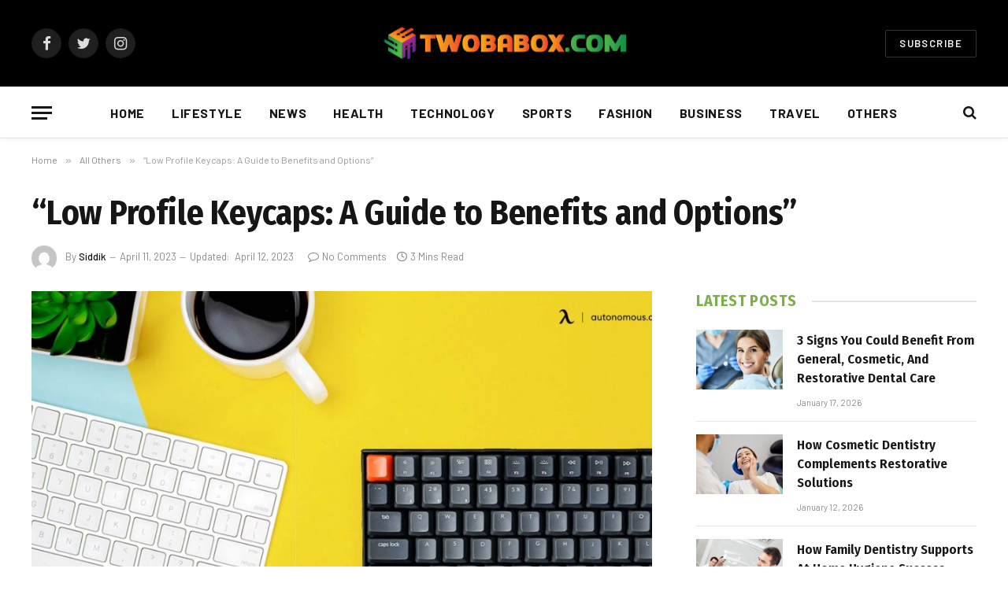

--- FILE ---
content_type: text/html; charset=UTF-8
request_url: https://twobabox.com/low-profile-keycaps-a-guide-to-benefits-and-options/
body_size: 14732
content:

<!DOCTYPE html>
<html dir="ltr" lang="en-US" prefix="og: https://ogp.me/ns#" class="s-light site-s-light">

<head>

	<meta charset="UTF-8" />
	<meta name="viewport" content="width=device-width, initial-scale=1" />
	<title>“Low Profile Keycaps: A Guide to Benefits and Options” - Twobabox.com</title><link rel="preload" as="image" imagesrcset="https://twobabox.com/wp-content/uploads/2023/04/Complete-Guide-of-Keycap-Profiles-and-Materials_9e5253daa4d-1024x576.jpg 1024w, https://twobabox.com/wp-content/uploads/2023/04/Complete-Guide-of-Keycap-Profiles-and-Materials_9e5253daa4d-1536x864.jpg 1536w, https://twobabox.com/wp-content/uploads/2023/04/Complete-Guide-of-Keycap-Profiles-and-Materials_9e5253daa4d-1200x675.jpg 1200w, https://twobabox.com/wp-content/uploads/2023/04/Complete-Guide-of-Keycap-Profiles-and-Materials_9e5253daa4d.jpg 1920w" imagesizes="(max-width: 788px) 100vw, 788px" /><link rel="preload" as="font" href="https://twobabox.com/wp-content/themes/smart-mag/css/icons/fonts/ts-icons.woff2?v2.4" type="font/woff2" crossorigin="anonymous" />

		<!-- All in One SEO 4.9.3 - aioseo.com -->
	<meta name="description" content="Low profile keycaps: get the comfort of a laptop keyboard." />
	<meta name="robots" content="max-image-preview:large" />
	<meta name="author" content="Siddik"/>
	<link rel="canonical" href="https://twobabox.com/low-profile-keycaps-a-guide-to-benefits-and-options/" />
	<meta name="generator" content="All in One SEO (AIOSEO) 4.9.3" />
		<meta property="og:locale" content="en_US" />
		<meta property="og:site_name" content="Twobabox.com -" />
		<meta property="og:type" content="article" />
		<meta property="og:title" content="“Low Profile Keycaps: A Guide to Benefits and Options” - Twobabox.com" />
		<meta property="og:description" content="Low profile keycaps: get the comfort of a laptop keyboard." />
		<meta property="og:url" content="https://twobabox.com/low-profile-keycaps-a-guide-to-benefits-and-options/" />
		<meta property="article:published_time" content="2023-04-11T16:39:20+00:00" />
		<meta property="article:modified_time" content="2023-04-12T09:25:53+00:00" />
		<meta name="twitter:card" content="summary_large_image" />
		<meta name="twitter:title" content="“Low Profile Keycaps: A Guide to Benefits and Options” - Twobabox.com" />
		<meta name="twitter:description" content="Low profile keycaps: get the comfort of a laptop keyboard." />
		<script type="application/ld+json" class="aioseo-schema">
			{"@context":"https:\/\/schema.org","@graph":[{"@type":"BlogPosting","@id":"https:\/\/twobabox.com\/low-profile-keycaps-a-guide-to-benefits-and-options\/#blogposting","name":"\u201cLow Profile Keycaps: A Guide to Benefits and Options\u201d - Twobabox.com","headline":"&#8220;Low Profile Keycaps: A Guide to Benefits and Options&#8221;","author":{"@id":"https:\/\/twobabox.com\/author\/siddik\/#author"},"publisher":{"@id":"https:\/\/twobabox.com\/#person"},"image":{"@type":"ImageObject","url":"https:\/\/twobabox.com\/wp-content\/uploads\/2023\/04\/Complete-Guide-of-Keycap-Profiles-and-Materials_9e5253daa4d.jpg","width":1920,"height":1080},"datePublished":"2023-04-11T22:39:20+06:00","dateModified":"2023-04-12T15:25:53+06:00","inLanguage":"en-US","mainEntityOfPage":{"@id":"https:\/\/twobabox.com\/low-profile-keycaps-a-guide-to-benefits-and-options\/#webpage"},"isPartOf":{"@id":"https:\/\/twobabox.com\/low-profile-keycaps-a-guide-to-benefits-and-options\/#webpage"},"articleSection":"All Others"},{"@type":"BreadcrumbList","@id":"https:\/\/twobabox.com\/low-profile-keycaps-a-guide-to-benefits-and-options\/#breadcrumblist","itemListElement":[{"@type":"ListItem","@id":"https:\/\/twobabox.com#listItem","position":1,"name":"Home","item":"https:\/\/twobabox.com","nextItem":{"@type":"ListItem","@id":"https:\/\/twobabox.com\/category\/all\/#listItem","name":"All Others"}},{"@type":"ListItem","@id":"https:\/\/twobabox.com\/category\/all\/#listItem","position":2,"name":"All Others","item":"https:\/\/twobabox.com\/category\/all\/","nextItem":{"@type":"ListItem","@id":"https:\/\/twobabox.com\/low-profile-keycaps-a-guide-to-benefits-and-options\/#listItem","name":"&#8220;Low Profile Keycaps: A Guide to Benefits and Options&#8221;"},"previousItem":{"@type":"ListItem","@id":"https:\/\/twobabox.com#listItem","name":"Home"}},{"@type":"ListItem","@id":"https:\/\/twobabox.com\/low-profile-keycaps-a-guide-to-benefits-and-options\/#listItem","position":3,"name":"&#8220;Low Profile Keycaps: A Guide to Benefits and Options&#8221;","previousItem":{"@type":"ListItem","@id":"https:\/\/twobabox.com\/category\/all\/#listItem","name":"All Others"}}]},{"@type":"Person","@id":"https:\/\/twobabox.com\/#person","name":"admin","image":{"@type":"ImageObject","@id":"https:\/\/twobabox.com\/low-profile-keycaps-a-guide-to-benefits-and-options\/#personImage","url":"https:\/\/secure.gravatar.com\/avatar\/0d038258c5965c4254efbb9b9fc766dddc3781bde3a11cb7feaa740a4b01526a?s=96&d=mm&r=g","width":96,"height":96,"caption":"admin"}},{"@type":"Person","@id":"https:\/\/twobabox.com\/author\/siddik\/#author","url":"https:\/\/twobabox.com\/author\/siddik\/","name":"Siddik","image":{"@type":"ImageObject","@id":"https:\/\/twobabox.com\/low-profile-keycaps-a-guide-to-benefits-and-options\/#authorImage","url":"https:\/\/secure.gravatar.com\/avatar\/98351b3480a7557f77994e6516934dfd2c7298e670fc5d611a6f3235da573a75?s=96&d=mm&r=g","width":96,"height":96,"caption":"Siddik"}},{"@type":"WebPage","@id":"https:\/\/twobabox.com\/low-profile-keycaps-a-guide-to-benefits-and-options\/#webpage","url":"https:\/\/twobabox.com\/low-profile-keycaps-a-guide-to-benefits-and-options\/","name":"\u201cLow Profile Keycaps: A Guide to Benefits and Options\u201d - Twobabox.com","description":"Low profile keycaps: get the comfort of a laptop keyboard.","inLanguage":"en-US","isPartOf":{"@id":"https:\/\/twobabox.com\/#website"},"breadcrumb":{"@id":"https:\/\/twobabox.com\/low-profile-keycaps-a-guide-to-benefits-and-options\/#breadcrumblist"},"author":{"@id":"https:\/\/twobabox.com\/author\/siddik\/#author"},"creator":{"@id":"https:\/\/twobabox.com\/author\/siddik\/#author"},"image":{"@type":"ImageObject","url":"https:\/\/twobabox.com\/wp-content\/uploads\/2023\/04\/Complete-Guide-of-Keycap-Profiles-and-Materials_9e5253daa4d.jpg","@id":"https:\/\/twobabox.com\/low-profile-keycaps-a-guide-to-benefits-and-options\/#mainImage","width":1920,"height":1080},"primaryImageOfPage":{"@id":"https:\/\/twobabox.com\/low-profile-keycaps-a-guide-to-benefits-and-options\/#mainImage"},"datePublished":"2023-04-11T22:39:20+06:00","dateModified":"2023-04-12T15:25:53+06:00"},{"@type":"WebSite","@id":"https:\/\/twobabox.com\/#website","url":"https:\/\/twobabox.com\/","name":"Ultimate Blogging Championship","inLanguage":"en-US","publisher":{"@id":"https:\/\/twobabox.com\/#person"}}]}
		</script>
		<!-- All in One SEO -->

<link rel='dns-prefetch' href='//fonts.googleapis.com' />
<link rel="alternate" type="application/rss+xml" title="Twobabox.com &raquo; Feed" href="https://twobabox.com/feed/" />
<link rel="alternate" type="application/rss+xml" title="Twobabox.com &raquo; Comments Feed" href="https://twobabox.com/comments/feed/" />
<link rel="alternate" type="application/rss+xml" title="Twobabox.com &raquo; &#8220;Low Profile Keycaps: A Guide to Benefits and Options&#8221; Comments Feed" href="https://twobabox.com/low-profile-keycaps-a-guide-to-benefits-and-options/feed/" />
<link rel="alternate" title="oEmbed (JSON)" type="application/json+oembed" href="https://twobabox.com/wp-json/oembed/1.0/embed?url=https%3A%2F%2Ftwobabox.com%2Flow-profile-keycaps-a-guide-to-benefits-and-options%2F" />
<link rel="alternate" title="oEmbed (XML)" type="text/xml+oembed" href="https://twobabox.com/wp-json/oembed/1.0/embed?url=https%3A%2F%2Ftwobabox.com%2Flow-profile-keycaps-a-guide-to-benefits-and-options%2F&#038;format=xml" />
<style id='wp-img-auto-sizes-contain-inline-css' type='text/css'>
img:is([sizes=auto i],[sizes^="auto," i]){contain-intrinsic-size:3000px 1500px}
/*# sourceURL=wp-img-auto-sizes-contain-inline-css */
</style>
<style id='wp-emoji-styles-inline-css' type='text/css'>

	img.wp-smiley, img.emoji {
		display: inline !important;
		border: none !important;
		box-shadow: none !important;
		height: 1em !important;
		width: 1em !important;
		margin: 0 0.07em !important;
		vertical-align: -0.1em !important;
		background: none !important;
		padding: 0 !important;
	}
/*# sourceURL=wp-emoji-styles-inline-css */
</style>
<link rel='stylesheet' id='wp-block-library-css' href='https://twobabox.com/wp-includes/css/dist/block-library/style.min.css?ver=6.9' type='text/css' media='all' />
<style id='global-styles-inline-css' type='text/css'>
:root{--wp--preset--aspect-ratio--square: 1;--wp--preset--aspect-ratio--4-3: 4/3;--wp--preset--aspect-ratio--3-4: 3/4;--wp--preset--aspect-ratio--3-2: 3/2;--wp--preset--aspect-ratio--2-3: 2/3;--wp--preset--aspect-ratio--16-9: 16/9;--wp--preset--aspect-ratio--9-16: 9/16;--wp--preset--color--black: #000000;--wp--preset--color--cyan-bluish-gray: #abb8c3;--wp--preset--color--white: #ffffff;--wp--preset--color--pale-pink: #f78da7;--wp--preset--color--vivid-red: #cf2e2e;--wp--preset--color--luminous-vivid-orange: #ff6900;--wp--preset--color--luminous-vivid-amber: #fcb900;--wp--preset--color--light-green-cyan: #7bdcb5;--wp--preset--color--vivid-green-cyan: #00d084;--wp--preset--color--pale-cyan-blue: #8ed1fc;--wp--preset--color--vivid-cyan-blue: #0693e3;--wp--preset--color--vivid-purple: #9b51e0;--wp--preset--gradient--vivid-cyan-blue-to-vivid-purple: linear-gradient(135deg,rgb(6,147,227) 0%,rgb(155,81,224) 100%);--wp--preset--gradient--light-green-cyan-to-vivid-green-cyan: linear-gradient(135deg,rgb(122,220,180) 0%,rgb(0,208,130) 100%);--wp--preset--gradient--luminous-vivid-amber-to-luminous-vivid-orange: linear-gradient(135deg,rgb(252,185,0) 0%,rgb(255,105,0) 100%);--wp--preset--gradient--luminous-vivid-orange-to-vivid-red: linear-gradient(135deg,rgb(255,105,0) 0%,rgb(207,46,46) 100%);--wp--preset--gradient--very-light-gray-to-cyan-bluish-gray: linear-gradient(135deg,rgb(238,238,238) 0%,rgb(169,184,195) 100%);--wp--preset--gradient--cool-to-warm-spectrum: linear-gradient(135deg,rgb(74,234,220) 0%,rgb(151,120,209) 20%,rgb(207,42,186) 40%,rgb(238,44,130) 60%,rgb(251,105,98) 80%,rgb(254,248,76) 100%);--wp--preset--gradient--blush-light-purple: linear-gradient(135deg,rgb(255,206,236) 0%,rgb(152,150,240) 100%);--wp--preset--gradient--blush-bordeaux: linear-gradient(135deg,rgb(254,205,165) 0%,rgb(254,45,45) 50%,rgb(107,0,62) 100%);--wp--preset--gradient--luminous-dusk: linear-gradient(135deg,rgb(255,203,112) 0%,rgb(199,81,192) 50%,rgb(65,88,208) 100%);--wp--preset--gradient--pale-ocean: linear-gradient(135deg,rgb(255,245,203) 0%,rgb(182,227,212) 50%,rgb(51,167,181) 100%);--wp--preset--gradient--electric-grass: linear-gradient(135deg,rgb(202,248,128) 0%,rgb(113,206,126) 100%);--wp--preset--gradient--midnight: linear-gradient(135deg,rgb(2,3,129) 0%,rgb(40,116,252) 100%);--wp--preset--font-size--small: 13px;--wp--preset--font-size--medium: 20px;--wp--preset--font-size--large: 36px;--wp--preset--font-size--x-large: 42px;--wp--preset--spacing--20: 0.44rem;--wp--preset--spacing--30: 0.67rem;--wp--preset--spacing--40: 1rem;--wp--preset--spacing--50: 1.5rem;--wp--preset--spacing--60: 2.25rem;--wp--preset--spacing--70: 3.38rem;--wp--preset--spacing--80: 5.06rem;--wp--preset--shadow--natural: 6px 6px 9px rgba(0, 0, 0, 0.2);--wp--preset--shadow--deep: 12px 12px 50px rgba(0, 0, 0, 0.4);--wp--preset--shadow--sharp: 6px 6px 0px rgba(0, 0, 0, 0.2);--wp--preset--shadow--outlined: 6px 6px 0px -3px rgb(255, 255, 255), 6px 6px rgb(0, 0, 0);--wp--preset--shadow--crisp: 6px 6px 0px rgb(0, 0, 0);}:where(.is-layout-flex){gap: 0.5em;}:where(.is-layout-grid){gap: 0.5em;}body .is-layout-flex{display: flex;}.is-layout-flex{flex-wrap: wrap;align-items: center;}.is-layout-flex > :is(*, div){margin: 0;}body .is-layout-grid{display: grid;}.is-layout-grid > :is(*, div){margin: 0;}:where(.wp-block-columns.is-layout-flex){gap: 2em;}:where(.wp-block-columns.is-layout-grid){gap: 2em;}:where(.wp-block-post-template.is-layout-flex){gap: 1.25em;}:where(.wp-block-post-template.is-layout-grid){gap: 1.25em;}.has-black-color{color: var(--wp--preset--color--black) !important;}.has-cyan-bluish-gray-color{color: var(--wp--preset--color--cyan-bluish-gray) !important;}.has-white-color{color: var(--wp--preset--color--white) !important;}.has-pale-pink-color{color: var(--wp--preset--color--pale-pink) !important;}.has-vivid-red-color{color: var(--wp--preset--color--vivid-red) !important;}.has-luminous-vivid-orange-color{color: var(--wp--preset--color--luminous-vivid-orange) !important;}.has-luminous-vivid-amber-color{color: var(--wp--preset--color--luminous-vivid-amber) !important;}.has-light-green-cyan-color{color: var(--wp--preset--color--light-green-cyan) !important;}.has-vivid-green-cyan-color{color: var(--wp--preset--color--vivid-green-cyan) !important;}.has-pale-cyan-blue-color{color: var(--wp--preset--color--pale-cyan-blue) !important;}.has-vivid-cyan-blue-color{color: var(--wp--preset--color--vivid-cyan-blue) !important;}.has-vivid-purple-color{color: var(--wp--preset--color--vivid-purple) !important;}.has-black-background-color{background-color: var(--wp--preset--color--black) !important;}.has-cyan-bluish-gray-background-color{background-color: var(--wp--preset--color--cyan-bluish-gray) !important;}.has-white-background-color{background-color: var(--wp--preset--color--white) !important;}.has-pale-pink-background-color{background-color: var(--wp--preset--color--pale-pink) !important;}.has-vivid-red-background-color{background-color: var(--wp--preset--color--vivid-red) !important;}.has-luminous-vivid-orange-background-color{background-color: var(--wp--preset--color--luminous-vivid-orange) !important;}.has-luminous-vivid-amber-background-color{background-color: var(--wp--preset--color--luminous-vivid-amber) !important;}.has-light-green-cyan-background-color{background-color: var(--wp--preset--color--light-green-cyan) !important;}.has-vivid-green-cyan-background-color{background-color: var(--wp--preset--color--vivid-green-cyan) !important;}.has-pale-cyan-blue-background-color{background-color: var(--wp--preset--color--pale-cyan-blue) !important;}.has-vivid-cyan-blue-background-color{background-color: var(--wp--preset--color--vivid-cyan-blue) !important;}.has-vivid-purple-background-color{background-color: var(--wp--preset--color--vivid-purple) !important;}.has-black-border-color{border-color: var(--wp--preset--color--black) !important;}.has-cyan-bluish-gray-border-color{border-color: var(--wp--preset--color--cyan-bluish-gray) !important;}.has-white-border-color{border-color: var(--wp--preset--color--white) !important;}.has-pale-pink-border-color{border-color: var(--wp--preset--color--pale-pink) !important;}.has-vivid-red-border-color{border-color: var(--wp--preset--color--vivid-red) !important;}.has-luminous-vivid-orange-border-color{border-color: var(--wp--preset--color--luminous-vivid-orange) !important;}.has-luminous-vivid-amber-border-color{border-color: var(--wp--preset--color--luminous-vivid-amber) !important;}.has-light-green-cyan-border-color{border-color: var(--wp--preset--color--light-green-cyan) !important;}.has-vivid-green-cyan-border-color{border-color: var(--wp--preset--color--vivid-green-cyan) !important;}.has-pale-cyan-blue-border-color{border-color: var(--wp--preset--color--pale-cyan-blue) !important;}.has-vivid-cyan-blue-border-color{border-color: var(--wp--preset--color--vivid-cyan-blue) !important;}.has-vivid-purple-border-color{border-color: var(--wp--preset--color--vivid-purple) !important;}.has-vivid-cyan-blue-to-vivid-purple-gradient-background{background: var(--wp--preset--gradient--vivid-cyan-blue-to-vivid-purple) !important;}.has-light-green-cyan-to-vivid-green-cyan-gradient-background{background: var(--wp--preset--gradient--light-green-cyan-to-vivid-green-cyan) !important;}.has-luminous-vivid-amber-to-luminous-vivid-orange-gradient-background{background: var(--wp--preset--gradient--luminous-vivid-amber-to-luminous-vivid-orange) !important;}.has-luminous-vivid-orange-to-vivid-red-gradient-background{background: var(--wp--preset--gradient--luminous-vivid-orange-to-vivid-red) !important;}.has-very-light-gray-to-cyan-bluish-gray-gradient-background{background: var(--wp--preset--gradient--very-light-gray-to-cyan-bluish-gray) !important;}.has-cool-to-warm-spectrum-gradient-background{background: var(--wp--preset--gradient--cool-to-warm-spectrum) !important;}.has-blush-light-purple-gradient-background{background: var(--wp--preset--gradient--blush-light-purple) !important;}.has-blush-bordeaux-gradient-background{background: var(--wp--preset--gradient--blush-bordeaux) !important;}.has-luminous-dusk-gradient-background{background: var(--wp--preset--gradient--luminous-dusk) !important;}.has-pale-ocean-gradient-background{background: var(--wp--preset--gradient--pale-ocean) !important;}.has-electric-grass-gradient-background{background: var(--wp--preset--gradient--electric-grass) !important;}.has-midnight-gradient-background{background: var(--wp--preset--gradient--midnight) !important;}.has-small-font-size{font-size: var(--wp--preset--font-size--small) !important;}.has-medium-font-size{font-size: var(--wp--preset--font-size--medium) !important;}.has-large-font-size{font-size: var(--wp--preset--font-size--large) !important;}.has-x-large-font-size{font-size: var(--wp--preset--font-size--x-large) !important;}
/*# sourceURL=global-styles-inline-css */
</style>

<style id='classic-theme-styles-inline-css' type='text/css'>
/*! This file is auto-generated */
.wp-block-button__link{color:#fff;background-color:#32373c;border-radius:9999px;box-shadow:none;text-decoration:none;padding:calc(.667em + 2px) calc(1.333em + 2px);font-size:1.125em}.wp-block-file__button{background:#32373c;color:#fff;text-decoration:none}
/*# sourceURL=/wp-includes/css/classic-themes.min.css */
</style>
<link rel='stylesheet' id='smartmag-core-css' href='https://twobabox.com/wp-content/themes/smart-mag/style.css?ver=9.0.0' type='text/css' media='all' />
<style id='smartmag-core-inline-css' type='text/css'>
:root { --c-main: #7eae4a;
--c-main-rgb: 126,174,74;
--text-font: "PT Serif", Georgia, serif;
--body-font: "PT Serif", Georgia, serif;
--ui-font: "Barlow", system-ui, -apple-system, "Segoe UI", Arial, sans-serif;
--title-font: "Barlow", system-ui, -apple-system, "Segoe UI", Arial, sans-serif;
--h-font: "Barlow", system-ui, -apple-system, "Segoe UI", Arial, sans-serif;
--title-font: "Fira Sans Condensed", system-ui, -apple-system, "Segoe UI", Arial, sans-serif;
--h-font: "Fira Sans Condensed", system-ui, -apple-system, "Segoe UI", Arial, sans-serif;
--title-size-xs: 17px;
--title-size-s: 18px;
--title-size-n: 19px;
--title-size-m: 21px; }
.smart-head-main { --c-shadow: rgba(10,10,10,0.03); }
.smart-head-main .smart-head-bot { --head-h: 66px; border-bottom-width: 1px; border-bottom-color: #e2e2e2; }
.navigation-main .menu > li > a { font-size: 16px; font-weight: bold; letter-spacing: 0.04em; }
.s-light .navigation { --c-nav-blip: #565656; }
.smart-head .ts-button1 { font-weight: 600; }
.post-meta .meta-item, .post-meta .text-in { font-size: 11px; }
.post-meta .post-cat > a { font-weight: 600; }
.block-head-b .heading { font-size: 20px; letter-spacing: 0.03em; }
.block-head-e1 .heading { letter-spacing: .04em; }
.block-head-e2 .heading { text-transform: uppercase; letter-spacing: 0.03em; }
.block-head-e2 { --space-below: 25px; }
.block-head-e2 .heading { color: var(--c-main); }
.block-head-g .heading { font-size: 17px; }
.post-meta-single .meta-item, .post-meta-single .text-in { font-size: 13px; }
.post-content h1, .post-content h2, .post-content h3, .post-content h4, .post-content h5, .post-content h6 { font-family: "Barlow", system-ui, -apple-system, "Segoe UI", Arial, sans-serif; }
.site-s-light .entry-content { color: #262626; }
.spc-newsletter input[type=submit] { background: #1b61c8; }
@media (min-width: 1200px) { .block-head-e1 .heading { font-size: 20px; }
.loop-list .post-title { font-size: 24px; }
.entry-content { font-size: 17px; } }
@media (min-width: 940px) and (max-width: 1200px) { .navigation-main .menu > li > a { font-size: calc(10px + (16px - 10px) * .7); } }


/*# sourceURL=smartmag-core-inline-css */
</style>
<link rel='stylesheet' id='smartmag-magnific-popup-css' href='https://twobabox.com/wp-content/themes/smart-mag/css/lightbox.css?ver=9.0.0' type='text/css' media='all' />
<link rel='stylesheet' id='smartmag-icons-css' href='https://twobabox.com/wp-content/themes/smart-mag/css/icons/icons.css?ver=9.0.0' type='text/css' media='all' />
<link rel='stylesheet' id='smartmag-gfonts-custom-css' href='https://fonts.googleapis.com/css?family=PT+Serif%3A400%2C500%2C600%2C700%7CBarlow%3A400%2C500%2C600%2C700%7CFira+Sans+Condensed%3A400%2C500%2C600%2C700&#038;display=swap' type='text/css' media='all' />
<script type="text/javascript" src="https://twobabox.com/wp-includes/js/jquery/jquery.min.js?ver=3.7.1" id="jquery-core-js"></script>
<script type="text/javascript" src="https://twobabox.com/wp-includes/js/jquery/jquery-migrate.min.js?ver=3.4.1" id="jquery-migrate-js"></script>
<link rel="https://api.w.org/" href="https://twobabox.com/wp-json/" /><link rel="alternate" title="JSON" type="application/json" href="https://twobabox.com/wp-json/wp/v2/posts/4041" /><link rel="EditURI" type="application/rsd+xml" title="RSD" href="https://twobabox.com/xmlrpc.php?rsd" />
<meta name="generator" content="WordPress 6.9" />
<link rel='shortlink' href='https://twobabox.com/?p=4041' />

		<script>
		var BunyadSchemeKey = 'bunyad-scheme';
		(() => {
			const d = document.documentElement;
			const c = d.classList;
			const scheme = localStorage.getItem(BunyadSchemeKey);
			if (scheme) {
				d.dataset.origClass = c;
				scheme === 'dark' ? c.remove('s-light', 'site-s-light') : c.remove('s-dark', 'site-s-dark');
				c.add('site-s-' + scheme, 's-' + scheme);
			}
		})();
		</script>
		<meta name="generator" content="Elementor 3.21.5; features: e_optimized_assets_loading, e_optimized_css_loading, additional_custom_breakpoints; settings: css_print_method-external, google_font-enabled, font_display-swap">
<link rel="icon" href="https://twobabox.com/wp-content/uploads/2023/03/cropped-Untitled-1-01-32x32.png" sizes="32x32" />
<link rel="icon" href="https://twobabox.com/wp-content/uploads/2023/03/cropped-Untitled-1-01-192x192.png" sizes="192x192" />
<link rel="apple-touch-icon" href="https://twobabox.com/wp-content/uploads/2023/03/cropped-Untitled-1-01-180x180.png" />
<meta name="msapplication-TileImage" content="https://twobabox.com/wp-content/uploads/2023/03/cropped-Untitled-1-01-270x270.png" />


</head>

<body class="wp-singular post-template-default single single-post postid-4041 single-format-standard wp-theme-smart-mag right-sidebar post-layout-large post-cat-1 has-lb has-lb-sm layout-normal elementor-default elementor-kit-146">



<div class="main-wrap">

	
<div class="off-canvas-backdrop"></div>
<div class="mobile-menu-container off-canvas s-dark" id="off-canvas">

	<div class="off-canvas-head">
		<a href="#" class="close"><i class="tsi tsi-times"></i></a>

		<div class="ts-logo">
			<img class="logo-mobile logo-image logo-image-dark" src="https://twobabox.com/wp-content/uploads/2023/03/Untitled-1-01.png" width="404" height="102" alt="Twobabox.com"/><img class="logo-mobile logo-image" src="https://twobabox.com/wp-content/uploads/2023/03/Untitled-1-01.png" width="404" height="102" alt="Twobabox.com"/>		</div>
	</div>

	<div class="off-canvas-content">

					<ul class="mobile-menu"></ul>
		
					<div class="off-canvas-widgets">
				
		<div id="smartmag-block-posts-small-2" class="widget ts-block-widget smartmag-widget-posts-small">		
		<div class="block">
					<section class="block-wrap block-posts-small block-sc mb-none" data-id="1">

			<div class="widget-title block-head block-head-ac block-head-b"><h5 class="heading">What's Hot</h5></div>	
			<div class="block-content">
				
	<div class="loop loop-small loop-small-a loop-sep loop-small-sep grid grid-1 md:grid-1 sm:grid-1 xs:grid-1">

					
<article class="l-post small-post small-a-post m-pos-left">

	
			<div class="media">

		
			<a href="https://twobabox.com/3-signs-you-could-benefit-from-general-cosmetic-and-restorative-dental-care/" class="image-link media-ratio ar-bunyad-thumb" title="3 Signs You Could Benefit From General, Cosmetic, And Restorative Dental Care"><span data-bgsrc="https://twobabox.com/wp-content/uploads/2026/01/Understanding-The-Benefits-Of-Cosmetic-Dentistry-For-Your-Oral-Health-900x588-1-300x196.jpg" class="img bg-cover wp-post-image attachment-medium size-medium lazyload" data-bgset="https://twobabox.com/wp-content/uploads/2026/01/Understanding-The-Benefits-Of-Cosmetic-Dentistry-For-Your-Oral-Health-900x588-1-300x196.jpg 300w, https://twobabox.com/wp-content/uploads/2026/01/Understanding-The-Benefits-Of-Cosmetic-Dentistry-For-Your-Oral-Health-900x588-1-768x502.jpg 768w, https://twobabox.com/wp-content/uploads/2026/01/Understanding-The-Benefits-Of-Cosmetic-Dentistry-For-Your-Oral-Health-900x588-1-150x98.jpg 150w, https://twobabox.com/wp-content/uploads/2026/01/Understanding-The-Benefits-Of-Cosmetic-Dentistry-For-Your-Oral-Health-900x588-1-450x294.jpg 450w, https://twobabox.com/wp-content/uploads/2026/01/Understanding-The-Benefits-Of-Cosmetic-Dentistry-For-Your-Oral-Health-900x588-1.jpg 900w" data-sizes="(max-width: 110px) 100vw, 110px"></span></a>			
			
			
			
		
		</div>
	

	
		<div class="content">

			<div class="post-meta post-meta-a post-meta-left has-below"><h4 class="is-title post-title"><a href="https://twobabox.com/3-signs-you-could-benefit-from-general-cosmetic-and-restorative-dental-care/">3 Signs You Could Benefit From General, Cosmetic, And Restorative Dental Care</a></h4><div class="post-meta-items meta-below"><span class="meta-item date"><span class="date-link"><time class="post-date" datetime="2026-01-17T13:36:03+06:00">January 17, 2026</time></span></span></div></div>			
			
			
		</div>

	
</article>	
					
<article class="l-post small-post small-a-post m-pos-left">

	
			<div class="media">

		
			<a href="https://twobabox.com/how-cosmetic-dentistry-complements-restorative-solutions/" class="image-link media-ratio ar-bunyad-thumb" title="How Cosmetic Dentistry Complements Restorative Solutions"><span data-bgsrc="https://twobabox.com/wp-content/uploads/2026/01/Cosmetic-and-Restorative-Dentistry_Whats-the-Difference_hero-1-300x197.jpg" class="img bg-cover wp-post-image attachment-medium size-medium lazyload" data-bgset="https://twobabox.com/wp-content/uploads/2026/01/Cosmetic-and-Restorative-Dentistry_Whats-the-Difference_hero-1-300x197.jpg 300w, https://twobabox.com/wp-content/uploads/2026/01/Cosmetic-and-Restorative-Dentistry_Whats-the-Difference_hero-1-1024x672.jpg 1024w, https://twobabox.com/wp-content/uploads/2026/01/Cosmetic-and-Restorative-Dentistry_Whats-the-Difference_hero-1-768x504.jpg 768w, https://twobabox.com/wp-content/uploads/2026/01/Cosmetic-and-Restorative-Dentistry_Whats-the-Difference_hero-1-1536x1008.jpg 1536w, https://twobabox.com/wp-content/uploads/2026/01/Cosmetic-and-Restorative-Dentistry_Whats-the-Difference_hero-1-150x98.jpg 150w, https://twobabox.com/wp-content/uploads/2026/01/Cosmetic-and-Restorative-Dentistry_Whats-the-Difference_hero-1-450x295.jpg 450w, https://twobabox.com/wp-content/uploads/2026/01/Cosmetic-and-Restorative-Dentistry_Whats-the-Difference_hero-1-1200x788.jpg 1200w, https://twobabox.com/wp-content/uploads/2026/01/Cosmetic-and-Restorative-Dentistry_Whats-the-Difference_hero-1.jpg 1600w" data-sizes="(max-width: 110px) 100vw, 110px"></span></a>			
			
			
			
		
		</div>
	

	
		<div class="content">

			<div class="post-meta post-meta-a post-meta-left has-below"><h4 class="is-title post-title"><a href="https://twobabox.com/how-cosmetic-dentistry-complements-restorative-solutions/">How Cosmetic Dentistry Complements Restorative Solutions</a></h4><div class="post-meta-items meta-below"><span class="meta-item date"><span class="date-link"><time class="post-date" datetime="2026-01-12T15:20:00+06:00">January 12, 2026</time></span></span></div></div>			
			
			
		</div>

	
</article>	
					
<article class="l-post small-post small-a-post m-pos-left">

	
			<div class="media">

		
			<a href="https://twobabox.com/how-family-dentistry-supports-at-home-hygiene-success/" class="image-link media-ratio ar-bunyad-thumb" title="How Family Dentistry Supports At Home Hygiene Success"><span data-bgsrc="https://twobabox.com/wp-content/uploads/2026/01/How-a-Family-Dentist-Can-Help-Avoid-Common-Dental-Problems-and-Maintain-Oral-Health-300x200.jpg" class="img bg-cover wp-post-image attachment-medium size-medium lazyload" data-bgset="https://twobabox.com/wp-content/uploads/2026/01/How-a-Family-Dentist-Can-Help-Avoid-Common-Dental-Problems-and-Maintain-Oral-Health-300x200.jpg 300w, https://twobabox.com/wp-content/uploads/2026/01/How-a-Family-Dentist-Can-Help-Avoid-Common-Dental-Problems-and-Maintain-Oral-Health-1024x683.jpg 1024w, https://twobabox.com/wp-content/uploads/2026/01/How-a-Family-Dentist-Can-Help-Avoid-Common-Dental-Problems-and-Maintain-Oral-Health-768x512.jpg 768w, https://twobabox.com/wp-content/uploads/2026/01/How-a-Family-Dentist-Can-Help-Avoid-Common-Dental-Problems-and-Maintain-Oral-Health-150x100.jpg 150w, https://twobabox.com/wp-content/uploads/2026/01/How-a-Family-Dentist-Can-Help-Avoid-Common-Dental-Problems-and-Maintain-Oral-Health-450x300.jpg 450w, https://twobabox.com/wp-content/uploads/2026/01/How-a-Family-Dentist-Can-Help-Avoid-Common-Dental-Problems-and-Maintain-Oral-Health.jpg 1200w" data-sizes="(max-width: 110px) 100vw, 110px"></span></a>			
			
			
			
		
		</div>
	

	
		<div class="content">

			<div class="post-meta post-meta-a post-meta-left has-below"><h4 class="is-title post-title"><a href="https://twobabox.com/how-family-dentistry-supports-at-home-hygiene-success/">How Family Dentistry Supports At Home Hygiene Success</a></h4><div class="post-meta-items meta-below"><span class="meta-item date"><span class="date-link"><time class="post-date" datetime="2026-01-10T15:21:29+06:00">January 10, 2026</time></span></span></div></div>			
			
			
		</div>

	
</article>	
		
	</div>

					</div>

		</section>
				</div>

		</div>			</div>
		
		
		<div class="spc-social-block spc-social spc-social-b smart-head-social">
		
			
				<a href="#" class="link service s-facebook" target="_blank" rel="noopener">
					<i class="icon tsi tsi-facebook"></i>
					<span class="visuallyhidden">Facebook</span>
				</a>
									
			
				<a href="#" class="link service s-twitter" target="_blank" rel="noopener">
					<i class="icon tsi tsi-twitter"></i>
					<span class="visuallyhidden">Twitter</span>
				</a>
									
			
				<a href="#" class="link service s-instagram" target="_blank" rel="noopener">
					<i class="icon tsi tsi-instagram"></i>
					<span class="visuallyhidden">Instagram</span>
				</a>
									
			
		</div>

		
	</div>

</div>
<div class="smart-head smart-head-b smart-head-main" id="smart-head" data-sticky="auto" data-sticky-type="smart" data-sticky-full>
	
	<div class="smart-head-row smart-head-mid smart-head-row-3 s-dark smart-head-row-full">

		<div class="inner wrap">

							
				<div class="items items-left ">
				
		<div class="spc-social-block spc-social spc-social-b smart-head-social">
		
			
				<a href="#" class="link service s-facebook" target="_blank" rel="noopener">
					<i class="icon tsi tsi-facebook"></i>
					<span class="visuallyhidden">Facebook</span>
				</a>
									
			
				<a href="#" class="link service s-twitter" target="_blank" rel="noopener">
					<i class="icon tsi tsi-twitter"></i>
					<span class="visuallyhidden">Twitter</span>
				</a>
									
			
				<a href="#" class="link service s-instagram" target="_blank" rel="noopener">
					<i class="icon tsi tsi-instagram"></i>
					<span class="visuallyhidden">Instagram</span>
				</a>
									
			
		</div>

						</div>

							
				<div class="items items-center ">
					<a href="https://twobabox.com/" title="Twobabox.com" rel="home" class="logo-link ts-logo logo-is-image">
		<span>
			
				
					<img fetchpriority="high" src="https://twobabox.com/wp-content/uploads/2023/03/Untitled-1-01.png" class="logo-image logo-image-dark" alt="Twobabox.com" width="807" height="203"/><img loading="lazy" src="https://twobabox.com/wp-content/uploads/2023/03/Untitled-1-01.png" class="logo-image" alt="Twobabox.com" width="807" height="203"/>
									 
					</span>
	</a>				</div>

							
				<div class="items items-right ">
				
	<a href="#" class="ts-button ts-button-alt ts-button1">
		Subscribe	</a>
				</div>

						
		</div>
	</div>

	
	<div class="smart-head-row smart-head-bot smart-head-row-3 is-light has-center-nav smart-head-row-full">

		<div class="inner wrap">

							
				<div class="items items-left ">
				
<button class="offcanvas-toggle has-icon" type="button" aria-label="Menu">
	<span class="hamburger-icon hamburger-icon-a">
		<span class="inner"></span>
	</span>
</button>				</div>

							
				<div class="items items-center ">
					<div class="nav-wrap">
		<nav class="navigation navigation-main nav-hov-a">
			<ul id="menu-main-menu" class="menu"><li id="menu-item-3940" class="menu-item menu-item-type-post_type menu-item-object-page menu-item-home menu-item-3940"><a href="https://twobabox.com/">Home</a></li>
<li id="menu-item-3941" class="menu-item menu-item-type-taxonomy menu-item-object-category menu-cat-9 menu-item-3941"><a href="https://twobabox.com/category/lifestyle/">Lifestyle</a></li>
<li id="menu-item-3942" class="menu-item menu-item-type-taxonomy menu-item-object-category menu-cat-8 menu-item-3942"><a href="https://twobabox.com/category/news/">News</a></li>
<li id="menu-item-3943" class="menu-item menu-item-type-taxonomy menu-item-object-category menu-cat-7 menu-item-3943"><a href="https://twobabox.com/category/health/">Health</a></li>
<li id="menu-item-3944" class="menu-item menu-item-type-taxonomy menu-item-object-category menu-cat-6 menu-item-3944"><a href="https://twobabox.com/category/technology/">Technology</a></li>
<li id="menu-item-3945" class="menu-item menu-item-type-taxonomy menu-item-object-category menu-cat-5 menu-item-3945"><a href="https://twobabox.com/category/sports/">Sports</a></li>
<li id="menu-item-3946" class="menu-item menu-item-type-taxonomy menu-item-object-category menu-cat-4 menu-item-3946"><a href="https://twobabox.com/category/fashion/">Fashion</a></li>
<li id="menu-item-3947" class="menu-item menu-item-type-taxonomy menu-item-object-category menu-cat-3 menu-item-3947"><a href="https://twobabox.com/category/business/">Business</a></li>
<li id="menu-item-3948" class="menu-item menu-item-type-taxonomy menu-item-object-category menu-cat-2 menu-item-3948"><a href="https://twobabox.com/category/travel/">Travel</a></li>
<li id="menu-item-8951" class="menu-item menu-item-type-taxonomy menu-item-object-category current-post-ancestor current-menu-parent current-post-parent menu-cat-1 menu-item-8951"><a href="https://twobabox.com/category/all/">Others</a></li>
</ul>		</nav>
	</div>
				</div>

							
				<div class="items items-right ">
				

	<a href="#" class="search-icon has-icon-only is-icon" title="Search">
		<i class="tsi tsi-search"></i>
	</a>

				</div>

						
		</div>
	</div>

	</div>
<div class="smart-head smart-head-a smart-head-mobile" id="smart-head-mobile" data-sticky="mid" data-sticky-type="smart" data-sticky-full>
	
	<div class="smart-head-row smart-head-mid smart-head-row-3 s-dark smart-head-row-full">

		<div class="inner wrap">

							
				<div class="items items-left ">
				
<button class="offcanvas-toggle has-icon" type="button" aria-label="Menu">
	<span class="hamburger-icon hamburger-icon-a">
		<span class="inner"></span>
	</span>
</button>				</div>

							
				<div class="items items-center ">
					<a href="https://twobabox.com/" title="Twobabox.com" rel="home" class="logo-link ts-logo logo-is-image">
		<span>
			
									<img class="logo-mobile logo-image logo-image-dark" src="https://twobabox.com/wp-content/uploads/2023/03/Untitled-1-01.png" width="404" height="102" alt="Twobabox.com"/><img class="logo-mobile logo-image" src="https://twobabox.com/wp-content/uploads/2023/03/Untitled-1-01.png" width="404" height="102" alt="Twobabox.com"/>									 
					</span>
	</a>				</div>

							
				<div class="items items-right ">
				

	<a href="#" class="search-icon has-icon-only is-icon" title="Search">
		<i class="tsi tsi-search"></i>
	</a>

				</div>

						
		</div>
	</div>

	</div>
<nav class="breadcrumbs is-full-width breadcrumbs-a" id="breadcrumb"><div class="inner ts-contain "><span><a href="https://twobabox.com/"><span>Home</span></a></span><span class="delim">&raquo;</span><span><a href="https://twobabox.com/category/all/"><span>All Others</span></a></span><span class="delim">&raquo;</span><span class="current">&#8220;Low Profile Keycaps: A Guide to Benefits and Options&#8221;</span></div></nav>
<div class="main ts-contain cf right-sidebar">
	
		
	<div class="the-post-header s-head-modern s-head-large">
	<div class="post-meta post-meta-a post-meta-left post-meta-single has-below"><h1 class="is-title post-title">&#8220;Low Profile Keycaps: A Guide to Benefits and Options&#8221;</h1><div class="post-meta-items meta-below has-author-img"><span class="meta-item post-author has-img"><img alt='Siddik' src='https://secure.gravatar.com/avatar/98351b3480a7557f77994e6516934dfd2c7298e670fc5d611a6f3235da573a75?s=32&#038;d=mm&#038;r=g' srcset='https://secure.gravatar.com/avatar/98351b3480a7557f77994e6516934dfd2c7298e670fc5d611a6f3235da573a75?s=64&#038;d=mm&#038;r=g 2x' class='avatar avatar-32 photo' height='32' width='32' decoding='async'/><span class="by">By</span> <a href="https://twobabox.com/author/siddik/" title="Posts by Siddik" rel="author">Siddik</a></span><span class="meta-item date"><time class="post-date" datetime="2023-04-11T22:39:20+06:00">April 11, 2023</time></span><span class="meta-item has-next-icon date-modified"><span class="updated-on">Updated:</span><time class="post-date" datetime="2023-04-12T15:25:53+06:00">April 12, 2023</time></span><span class="has-next-icon meta-item comments has-icon"><a href="https://twobabox.com/low-profile-keycaps-a-guide-to-benefits-and-options/#respond"><i class="tsi tsi-comment-o"></i>No Comments</a></span><span class="meta-item read-time has-icon"><i class="tsi tsi-clock"></i>3 Mins Read</span></div></div>	
	
</div>
<div class="ts-row">
	<div class="col-8 main-content">

		
					<div class="single-featured">	
	<div class="featured">
				
			<a href="https://twobabox.com/wp-content/uploads/2023/04/Complete-Guide-of-Keycap-Profiles-and-Materials_9e5253daa4d.jpg" class="image-link media-ratio ar-bunyad-main" title="&#8220;Low Profile Keycaps: A Guide to Benefits and Options&#8221;"><img loading="lazy" width="788" height="515" src="[data-uri]" class="attachment-large size-large lazyload wp-post-image" alt="" sizes="(max-width: 788px) 100vw, 788px" title="&#8220;Low Profile Keycaps: A Guide to Benefits and Options&#8221;" decoding="async" data-srcset="https://twobabox.com/wp-content/uploads/2023/04/Complete-Guide-of-Keycap-Profiles-and-Materials_9e5253daa4d-1024x576.jpg 1024w, https://twobabox.com/wp-content/uploads/2023/04/Complete-Guide-of-Keycap-Profiles-and-Materials_9e5253daa4d-1536x864.jpg 1536w, https://twobabox.com/wp-content/uploads/2023/04/Complete-Guide-of-Keycap-Profiles-and-Materials_9e5253daa4d-1200x675.jpg 1200w, https://twobabox.com/wp-content/uploads/2023/04/Complete-Guide-of-Keycap-Profiles-and-Materials_9e5253daa4d.jpg 1920w" data-src="https://twobabox.com/wp-content/uploads/2023/04/Complete-Guide-of-Keycap-Profiles-and-Materials_9e5253daa4d-1024x576.jpg" /></a>		
						
			</div>

	</div>
		
		<div class="the-post s-post-large">

			<article id="post-4041" class="post-4041 post type-post status-publish format-standard has-post-thumbnail category-all">
				
<div class="post-content-wrap">
	
	<div class="post-content cf entry-content content-spacious">

		
				
		<p>Low profile keycaps are the latest trend in the mechanical keyboard world. They provide an improved typing experience, with a slim profile and low-profile design that is both comfortable and aesthetically pleasing. Low profile keycaps are available in a variety of styles, materials, and colors, and are compatible with many popular mechanical keyboards. In this article, we’ll discuss what low profile keycaps are, the benefits of using them, the different types available, compatibility, and installation.</p>
<h2>What Are Low Profile Keycaps?</h2>
<p>Low profile keycaps are the latest trend in the mechanical keyboard world. They are a slim and low-profile design that is both comfortable and aesthetically pleasing. Low profile keycaps are typically made of a single piece of plastic, which is more durable and provides a smoother typing experience. The keycaps also have a shorter profile, allowing for more space between the keys and a more ergonomic typing experience.</p>
<h2>Benefits of Low Profile Keycaps</h2>
<p>Low profile keycaps offer a number of benefits to the user. The slim profile allows for a more ergonomic typing experience, as it reduces the distance between the keys. This can help reduce fatigue and improve typing speed. Low profile keycaps also offer a more aesthetically pleasing design, as they are typically made with a single piece of plastic and are available in a variety of colors and styles.</p>
<h2>Types of Low Profile Keycaps</h2>
<p>There are a few different types of low profile keycaps available. The most popular type is the ABS keycap, which is made from a single piece of plastic and has a smooth finish. PBT keycaps are also available, which are made from a higher-grade plastic and have a textured finish. Both types of keycaps are available in a variety of colors and styles.</p>
<h2>Compatibility of Low Profile Keycaps</h2>
<p>Low profile keycaps are compatible with many popular mechanical keyboards. They typically have a standard layout, so they can be used with any keyboard that has a standard layout. However, some keyboards may require an adapter in order to use low profile keycaps.</p>
<h2>Installation of Low Profile Keycaps</h2>
<p>Installing low profile keycaps is a fairly straightforward process. First, you will need to remove the existing keycaps from the keyboard. This can be done using a keycap puller, which is a small tool designed to easily remove keycaps. Once the old keycaps have been removed, the new keycaps can be installed. It is important to make sure the keycaps are properly aligned and that they are secure before using the keyboard</p>

				
		
		
		
	</div>
</div>
	
			</article>

			
	
	<div class="post-share-bot">
		<span class="info">Share.</span>
		
		<span class="share-links spc-social spc-social-colors spc-social-bg">

			
			
				<a href="https://www.facebook.com/sharer.php?u=https%3A%2F%2Ftwobabox.com%2Flow-profile-keycaps-a-guide-to-benefits-and-options%2F" class="service s-facebook tsi tsi-facebook" 
					title="Share on Facebook" target="_blank" rel="nofollow noopener">
					<span class="visuallyhidden">Facebook</span>
				</a>
					
			
				<a href="https://twitter.com/intent/tweet?url=https%3A%2F%2Ftwobabox.com%2Flow-profile-keycaps-a-guide-to-benefits-and-options%2F&#038;text=%22Low%20Profile%20Keycaps%3A%20A%20Guide%20to%20Benefits%20and%20Options%22" class="service s-twitter tsi tsi-twitter" 
					title="Share on X (Twitter)" target="_blank" rel="nofollow noopener">
					<span class="visuallyhidden">Twitter</span>
				</a>
					
			
				<a href="https://pinterest.com/pin/create/button/?url=https%3A%2F%2Ftwobabox.com%2Flow-profile-keycaps-a-guide-to-benefits-and-options%2F&#038;media=https%3A%2F%2Ftwobabox.com%2Fwp-content%2Fuploads%2F2023%2F04%2FComplete-Guide-of-Keycap-Profiles-and-Materials_9e5253daa4d.jpg&#038;description=%22Low%20Profile%20Keycaps%3A%20A%20Guide%20to%20Benefits%20and%20Options%22" class="service s-pinterest tsi tsi-pinterest" 
					title="Share on Pinterest" target="_blank" rel="nofollow noopener">
					<span class="visuallyhidden">Pinterest</span>
				</a>
					
			
				<a href="https://www.linkedin.com/shareArticle?mini=true&#038;url=https%3A%2F%2Ftwobabox.com%2Flow-profile-keycaps-a-guide-to-benefits-and-options%2F" class="service s-linkedin tsi tsi-linkedin" 
					title="Share on LinkedIn" target="_blank" rel="nofollow noopener">
					<span class="visuallyhidden">LinkedIn</span>
				</a>
					
			
				<a href="https://www.tumblr.com/share/link?url=https%3A%2F%2Ftwobabox.com%2Flow-profile-keycaps-a-guide-to-benefits-and-options%2F&#038;name=%22Low%20Profile%20Keycaps%3A%20A%20Guide%20to%20Benefits%20and%20Options%22" class="service s-tumblr tsi tsi-tumblr" 
					title="Share on Tumblr" target="_blank" rel="nofollow noopener">
					<span class="visuallyhidden">Tumblr</span>
				</a>
					
			
				<a href="https://t.me/share/url?url=https%3A%2F%2Ftwobabox.com%2Flow-profile-keycaps-a-guide-to-benefits-and-options%2F&#038;title=%22Low%20Profile%20Keycaps%3A%20A%20Guide%20to%20Benefits%20and%20Options%22" class="service s-telegram tsi tsi-telegram" 
					title="Share on Telegram" target="_blank" rel="nofollow noopener">
					<span class="visuallyhidden">Telegram</span>
				</a>
					
			
				<a href="/cdn-cgi/l/email-protection#[base64]" class="service s-email tsi tsi-envelope-o" title="Share via Email" target="_blank" rel="nofollow noopener">
					<span class="visuallyhidden">Email</span>
				</a>
					
			
			
		</span>
	</div>
	


	<section class="navigate-posts">
	
		<div class="previous">
					<span class="main-color title"><i class="tsi tsi-chevron-left"></i> Previous Article</span><span class="link"><a href="https://twobabox.com/exploring-alternatives-to-econazole-nitrate-cream/" rel="prev">Exploring Alternatives to Econazole Nitrate Cream</a></span>
				</div>
		<div class="next">
					<span class="main-color title">Next Article <i class="tsi tsi-chevron-right"></i></span><span class="link"><a href="https://twobabox.com/tile-gen-3-an-in-depth-review/" rel="next">&#8220;Tile Gen 3: An In-Depth Review&#8221;</a></span>
				</div>		
	</section>



	<section class="related-posts">
							
							
				<div class="block-head block-head-ac block-head-e block-head-e2 is-left">

					<h4 class="heading">Related <span class="color">Posts</span></h4>					
									</div>
				
			
				<section class="block-wrap block-grid cols-gap-sm mb-none" data-id="2">

				
			<div class="block-content">
					
	<div class="loop loop-grid loop-grid-sm grid grid-3 md:grid-2 xs:grid-1">

					
<article class="l-post grid-post grid-sm-post">

	
			<div class="media">

		
			<a href="https://twobabox.com/the-rise-of-instant-withdrawal-services-in-fintech-and-online-gaming/" class="image-link media-ratio ratio-16-9" title="The Rise of Instant-Withdrawal Services in Fintech and Online Gaming"><span data-bgsrc="https://twobabox.com/wp-content/uploads/2025/09/Screenshot_144-450x303.jpg" class="img bg-cover wp-post-image attachment-bunyad-medium size-bunyad-medium lazyload" data-bgset="https://twobabox.com/wp-content/uploads/2025/09/Screenshot_144-450x303.jpg 450w, https://twobabox.com/wp-content/uploads/2025/09/Screenshot_144.jpg 606w" data-sizes="(max-width: 377px) 100vw, 377px"></span></a>			
			
			
			
		
		</div>
	

	
		<div class="content">

			<div class="post-meta post-meta-a has-below"><h2 class="is-title post-title"><a href="https://twobabox.com/the-rise-of-instant-withdrawal-services-in-fintech-and-online-gaming/">The Rise of Instant-Withdrawal Services in Fintech and Online Gaming</a></h2><div class="post-meta-items meta-below"><span class="meta-item date"><span class="date-link"><time class="post-date" datetime="2025-09-12T15:14:23+06:00">September 12, 2025</time></span></span></div></div>			
			
			
		</div>

	
</article>					
<article class="l-post grid-post grid-sm-post">

	
			<div class="media">

		
			<a href="https://twobabox.com/exploring-the-vibrant-world-of-pg-slots-and-online-spinning-entertainment/" class="image-link media-ratio ratio-16-9" title="Exploring the Vibrant World of PG Slots and Online Spinning Entertainment"><span data-bgsrc="https://twobabox.com/wp-content/uploads/2025/06/6731e7cd8e5c6e001d06f8e0-450x225.jpg" class="img bg-cover wp-post-image attachment-bunyad-medium size-bunyad-medium lazyload" data-bgset="https://twobabox.com/wp-content/uploads/2025/06/6731e7cd8e5c6e001d06f8e0-450x225.jpg 450w, https://twobabox.com/wp-content/uploads/2025/06/6731e7cd8e5c6e001d06f8e0.jpg 600w" data-sizes="(max-width: 377px) 100vw, 377px"></span></a>			
			
			
			
		
		</div>
	

	
		<div class="content">

			<div class="post-meta post-meta-a has-below"><h2 class="is-title post-title"><a href="https://twobabox.com/exploring-the-vibrant-world-of-pg-slots-and-online-spinning-entertainment/">Exploring the Vibrant World of PG Slots and Online Spinning Entertainment</a></h2><div class="post-meta-items meta-below"><span class="meta-item date"><span class="date-link"><time class="post-date" datetime="2025-06-01T16:56:05+06:00">June 1, 2025</time></span></span></div></div>			
			
			
		</div>

	
</article>					
<article class="l-post grid-post grid-sm-post">

	
			<div class="media">

		
			<a href="https://twobabox.com/the-art-of-timing-when-and-how-to-play-online-games/" class="image-link media-ratio ratio-16-9" title="The Art of Timing: When and How to Play Online Games"><span data-bgsrc="https://twobabox.com/wp-content/uploads/2024/12/Screenshot_193-450x301.png" class="img bg-cover wp-post-image attachment-bunyad-medium size-bunyad-medium lazyload" data-bgset="https://twobabox.com/wp-content/uploads/2024/12/Screenshot_193-450x301.png 450w, https://twobabox.com/wp-content/uploads/2024/12/Screenshot_193.png 684w" data-sizes="(max-width: 377px) 100vw, 377px"></span></a>			
			
			
			
		
		</div>
	

	
		<div class="content">

			<div class="post-meta post-meta-a has-below"><h2 class="is-title post-title"><a href="https://twobabox.com/the-art-of-timing-when-and-how-to-play-online-games/">The Art of Timing: When and How to Play Online Games</a></h2><div class="post-meta-items meta-below"><span class="meta-item date"><span class="date-link"><time class="post-date" datetime="2024-12-19T15:28:38+06:00">December 19, 2024</time></span></span></div></div>			
			
			
		</div>

	
</article>		
	</div>

		
			</div>

		</section>
		
	</section>			
			<div class="comments">
							</div>

		</div>
	</div>
	
			
	
	<aside class="col-4 main-sidebar has-sep" data-sticky="1">
	
			<div class="inner theiaStickySidebar">
		
			
		<div id="smartmag-block-posts-small-4" class="widget ts-block-widget smartmag-widget-posts-small">		
		<div class="block">
					<section class="block-wrap block-posts-small block-sc mb-none" data-id="3">

			<div class="widget-title block-head block-head-ac block-head block-head-ac block-head-e block-head-e2 is-left has-style"><h5 class="heading">Latest Posts</h5></div>	
			<div class="block-content">
				
	<div class="loop loop-small loop-small-a loop-sep loop-small-sep grid grid-1 md:grid-1 sm:grid-1 xs:grid-1">

					
<article class="l-post small-post small-a-post m-pos-left">

	
			<div class="media">

		
			<a href="https://twobabox.com/3-signs-you-could-benefit-from-general-cosmetic-and-restorative-dental-care/" class="image-link media-ratio ar-bunyad-thumb" title="3 Signs You Could Benefit From General, Cosmetic, And Restorative Dental Care"><span data-bgsrc="https://twobabox.com/wp-content/uploads/2026/01/Understanding-The-Benefits-Of-Cosmetic-Dentistry-For-Your-Oral-Health-900x588-1-300x196.jpg" class="img bg-cover wp-post-image attachment-medium size-medium lazyload" data-bgset="https://twobabox.com/wp-content/uploads/2026/01/Understanding-The-Benefits-Of-Cosmetic-Dentistry-For-Your-Oral-Health-900x588-1-300x196.jpg 300w, https://twobabox.com/wp-content/uploads/2026/01/Understanding-The-Benefits-Of-Cosmetic-Dentistry-For-Your-Oral-Health-900x588-1-768x502.jpg 768w, https://twobabox.com/wp-content/uploads/2026/01/Understanding-The-Benefits-Of-Cosmetic-Dentistry-For-Your-Oral-Health-900x588-1-150x98.jpg 150w, https://twobabox.com/wp-content/uploads/2026/01/Understanding-The-Benefits-Of-Cosmetic-Dentistry-For-Your-Oral-Health-900x588-1-450x294.jpg 450w, https://twobabox.com/wp-content/uploads/2026/01/Understanding-The-Benefits-Of-Cosmetic-Dentistry-For-Your-Oral-Health-900x588-1.jpg 900w" data-sizes="(max-width: 110px) 100vw, 110px"></span></a>			
			
			
			
		
		</div>
	

	
		<div class="content">

			<div class="post-meta post-meta-a post-meta-left has-below"><h4 class="is-title post-title"><a href="https://twobabox.com/3-signs-you-could-benefit-from-general-cosmetic-and-restorative-dental-care/">3 Signs You Could Benefit From General, Cosmetic, And Restorative Dental Care</a></h4><div class="post-meta-items meta-below"><span class="meta-item date"><span class="date-link"><time class="post-date" datetime="2026-01-17T13:36:03+06:00">January 17, 2026</time></span></span></div></div>			
			
			
		</div>

	
</article>	
					
<article class="l-post small-post small-a-post m-pos-left">

	
			<div class="media">

		
			<a href="https://twobabox.com/how-cosmetic-dentistry-complements-restorative-solutions/" class="image-link media-ratio ar-bunyad-thumb" title="How Cosmetic Dentistry Complements Restorative Solutions"><span data-bgsrc="https://twobabox.com/wp-content/uploads/2026/01/Cosmetic-and-Restorative-Dentistry_Whats-the-Difference_hero-1-300x197.jpg" class="img bg-cover wp-post-image attachment-medium size-medium lazyload" data-bgset="https://twobabox.com/wp-content/uploads/2026/01/Cosmetic-and-Restorative-Dentistry_Whats-the-Difference_hero-1-300x197.jpg 300w, https://twobabox.com/wp-content/uploads/2026/01/Cosmetic-and-Restorative-Dentistry_Whats-the-Difference_hero-1-1024x672.jpg 1024w, https://twobabox.com/wp-content/uploads/2026/01/Cosmetic-and-Restorative-Dentistry_Whats-the-Difference_hero-1-768x504.jpg 768w, https://twobabox.com/wp-content/uploads/2026/01/Cosmetic-and-Restorative-Dentistry_Whats-the-Difference_hero-1-1536x1008.jpg 1536w, https://twobabox.com/wp-content/uploads/2026/01/Cosmetic-and-Restorative-Dentistry_Whats-the-Difference_hero-1-150x98.jpg 150w, https://twobabox.com/wp-content/uploads/2026/01/Cosmetic-and-Restorative-Dentistry_Whats-the-Difference_hero-1-450x295.jpg 450w, https://twobabox.com/wp-content/uploads/2026/01/Cosmetic-and-Restorative-Dentistry_Whats-the-Difference_hero-1-1200x788.jpg 1200w, https://twobabox.com/wp-content/uploads/2026/01/Cosmetic-and-Restorative-Dentistry_Whats-the-Difference_hero-1.jpg 1600w" data-sizes="(max-width: 110px) 100vw, 110px"></span></a>			
			
			
			
		
		</div>
	

	
		<div class="content">

			<div class="post-meta post-meta-a post-meta-left has-below"><h4 class="is-title post-title"><a href="https://twobabox.com/how-cosmetic-dentistry-complements-restorative-solutions/">How Cosmetic Dentistry Complements Restorative Solutions</a></h4><div class="post-meta-items meta-below"><span class="meta-item date"><span class="date-link"><time class="post-date" datetime="2026-01-12T15:20:00+06:00">January 12, 2026</time></span></span></div></div>			
			
			
		</div>

	
</article>	
					
<article class="l-post small-post small-a-post m-pos-left">

	
			<div class="media">

		
			<a href="https://twobabox.com/how-family-dentistry-supports-at-home-hygiene-success/" class="image-link media-ratio ar-bunyad-thumb" title="How Family Dentistry Supports At Home Hygiene Success"><span data-bgsrc="https://twobabox.com/wp-content/uploads/2026/01/How-a-Family-Dentist-Can-Help-Avoid-Common-Dental-Problems-and-Maintain-Oral-Health-300x200.jpg" class="img bg-cover wp-post-image attachment-medium size-medium lazyload" data-bgset="https://twobabox.com/wp-content/uploads/2026/01/How-a-Family-Dentist-Can-Help-Avoid-Common-Dental-Problems-and-Maintain-Oral-Health-300x200.jpg 300w, https://twobabox.com/wp-content/uploads/2026/01/How-a-Family-Dentist-Can-Help-Avoid-Common-Dental-Problems-and-Maintain-Oral-Health-1024x683.jpg 1024w, https://twobabox.com/wp-content/uploads/2026/01/How-a-Family-Dentist-Can-Help-Avoid-Common-Dental-Problems-and-Maintain-Oral-Health-768x512.jpg 768w, https://twobabox.com/wp-content/uploads/2026/01/How-a-Family-Dentist-Can-Help-Avoid-Common-Dental-Problems-and-Maintain-Oral-Health-150x100.jpg 150w, https://twobabox.com/wp-content/uploads/2026/01/How-a-Family-Dentist-Can-Help-Avoid-Common-Dental-Problems-and-Maintain-Oral-Health-450x300.jpg 450w, https://twobabox.com/wp-content/uploads/2026/01/How-a-Family-Dentist-Can-Help-Avoid-Common-Dental-Problems-and-Maintain-Oral-Health.jpg 1200w" data-sizes="(max-width: 110px) 100vw, 110px"></span></a>			
			
			
			
		
		</div>
	

	
		<div class="content">

			<div class="post-meta post-meta-a post-meta-left has-below"><h4 class="is-title post-title"><a href="https://twobabox.com/how-family-dentistry-supports-at-home-hygiene-success/">How Family Dentistry Supports At Home Hygiene Success</a></h4><div class="post-meta-items meta-below"><span class="meta-item date"><span class="date-link"><time class="post-date" datetime="2026-01-10T15:21:29+06:00">January 10, 2026</time></span></span></div></div>			
			
			
		</div>

	
</article>	
					
<article class="l-post small-post small-a-post m-pos-left">

	
			<div class="media">

		
			<a href="https://twobabox.com/why-dental-fillings-remain-an-essential-service-today/" class="image-link media-ratio ar-bunyad-thumb" title="Why Dental Fillings Remain An Essential Service Today"><span data-bgsrc="https://twobabox.com/wp-content/uploads/2026/01/Why-Dental-Fillings-Are-Essential-for-Maintaining-Oral-Health-2-300x200.webp" class="img bg-cover wp-post-image attachment-medium size-medium lazyload" data-bgset="https://twobabox.com/wp-content/uploads/2026/01/Why-Dental-Fillings-Are-Essential-for-Maintaining-Oral-Health-2-300x200.webp 300w, https://twobabox.com/wp-content/uploads/2026/01/Why-Dental-Fillings-Are-Essential-for-Maintaining-Oral-Health-2-150x100.webp 150w, https://twobabox.com/wp-content/uploads/2026/01/Why-Dental-Fillings-Are-Essential-for-Maintaining-Oral-Health-2-450x300.webp 450w, https://twobabox.com/wp-content/uploads/2026/01/Why-Dental-Fillings-Are-Essential-for-Maintaining-Oral-Health-2.webp 750w" data-sizes="(max-width: 110px) 100vw, 110px"></span></a>			
			
			
			
		
		</div>
	

	
		<div class="content">

			<div class="post-meta post-meta-a post-meta-left has-below"><h4 class="is-title post-title"><a href="https://twobabox.com/why-dental-fillings-remain-an-essential-service-today/">Why Dental Fillings Remain An Essential Service Today</a></h4><div class="post-meta-items meta-below"><span class="meta-item date"><span class="date-link"><time class="post-date" datetime="2026-01-10T15:20:36+06:00">January 10, 2026</time></span></span></div></div>			
			
			
		</div>

	
</article>	
					
<article class="l-post small-post small-a-post m-pos-left">

	
			<div class="media">

		
			<a href="https://twobabox.com/how-restorative-dentistry-restores-both-function-and-confidence/" class="image-link media-ratio ar-bunyad-thumb" title="How Restorative Dentistry Restores Both Function And Confidence"><span data-bgsrc="https://twobabox.com/wp-content/uploads/2026/01/dentistary-300x200.jpg" class="img bg-cover wp-post-image attachment-medium size-medium lazyload" data-bgset="https://twobabox.com/wp-content/uploads/2026/01/dentistary-300x200.jpg 300w, https://twobabox.com/wp-content/uploads/2026/01/dentistary-1024x682.jpg 1024w, https://twobabox.com/wp-content/uploads/2026/01/dentistary-768x512.jpg 768w, https://twobabox.com/wp-content/uploads/2026/01/dentistary-1536x1024.jpg 1536w, https://twobabox.com/wp-content/uploads/2026/01/dentistary-150x100.jpg 150w, https://twobabox.com/wp-content/uploads/2026/01/dentistary-450x300.jpg 450w, https://twobabox.com/wp-content/uploads/2026/01/dentistary-1200x800.jpg 1200w, https://twobabox.com/wp-content/uploads/2026/01/dentistary.jpg 2000w" data-sizes="(max-width: 110px) 100vw, 110px"></span></a>			
			
			
			
		
		</div>
	

	
		<div class="content">

			<div class="post-meta post-meta-a post-meta-left has-below"><h4 class="is-title post-title"><a href="https://twobabox.com/how-restorative-dentistry-restores-both-function-and-confidence/">How Restorative Dentistry Restores Both Function And Confidence</a></h4><div class="post-meta-items meta-below"><span class="meta-item date"><span class="date-link"><time class="post-date" datetime="2026-01-10T15:19:43+06:00">January 10, 2026</time></span></span></div></div>			
			
			
		</div>

	
</article>	
		
	</div>

					</div>

		</section>
				</div>

		</div><div id="categories-2" class="widget widget_categories"><div class="widget-title block-head block-head-ac block-head block-head-ac block-head-e block-head-e2 is-left has-style"><h5 class="heading">Categories</h5></div>
			<ul>
					<li class="cat-item cat-item-1"><a href="https://twobabox.com/category/all/">All Others</a> (1,654)
</li>
	<li class="cat-item cat-item-32"><a href="https://twobabox.com/category/auto/">Auto</a> (2)
</li>
	<li class="cat-item cat-item-31"><a href="https://twobabox.com/category/bio/">Bio</a> (33)
</li>
	<li class="cat-item cat-item-3"><a href="https://twobabox.com/category/business/">Business</a> (116)
</li>
	<li class="cat-item cat-item-4"><a href="https://twobabox.com/category/fashion/">Fashion</a> (26)
</li>
	<li class="cat-item cat-item-7"><a href="https://twobabox.com/category/health/">Health</a> (96)
</li>
	<li class="cat-item cat-item-29"><a href="https://twobabox.com/category/home-decor/">Home Decor</a> (66)
</li>
	<li class="cat-item cat-item-30"><a href="https://twobabox.com/category/law/">Law</a> (6)
</li>
	<li class="cat-item cat-item-9"><a href="https://twobabox.com/category/lifestyle/">Lifestyle</a> (95)
</li>
	<li class="cat-item cat-item-8"><a href="https://twobabox.com/category/news/">News</a> (180)
</li>
	<li class="cat-item cat-item-33"><a href="https://twobabox.com/category/real-estate/">Real Estate</a> (1)
</li>
	<li class="cat-item cat-item-5"><a href="https://twobabox.com/category/sports/">Sports</a> (14)
</li>
	<li class="cat-item cat-item-6"><a href="https://twobabox.com/category/technology/">Technology</a> (60)
</li>
	<li class="cat-item cat-item-2"><a href="https://twobabox.com/category/travel/">Travel</a> (39)
</li>
			</ul>

			</div>		</div>
	
	</aside>
	
</div>
	</div>

			<footer class="main-footer cols-gap-lg footer-classic s-dark">

						<div class="upper-footer classic-footer-upper">
			<div class="ts-contain wrap">
		
							<div class="widgets row cf">
					
		<div class="widget col-4 ts-block-widget smartmag-widget-posts-small">		
		<div class="block">
					<section class="block-wrap block-posts-small block-sc mb-none" data-id="4">

			<div class="widget-title block-head block-head-ac block-head block-head-ac block-head-b is-left has-style"><h5 class="heading">Latest Posts</h5></div>	
			<div class="block-content">
				
	<div class="loop loop-small loop-small-a loop-sep loop-small-sep grid grid-1 md:grid-1 sm:grid-1 xs:grid-1">

					
<article class="l-post small-post small-a-post m-pos-left">

	
			<div class="media">

		
			<a href="https://twobabox.com/how-cosmetic-dentistry-complements-restorative-solutions/" class="image-link media-ratio ar-bunyad-thumb" title="How Cosmetic Dentistry Complements Restorative Solutions"><span data-bgsrc="https://twobabox.com/wp-content/uploads/2026/01/Cosmetic-and-Restorative-Dentistry_Whats-the-Difference_hero-1-300x197.jpg" class="img bg-cover wp-post-image attachment-medium size-medium lazyload" data-bgset="https://twobabox.com/wp-content/uploads/2026/01/Cosmetic-and-Restorative-Dentistry_Whats-the-Difference_hero-1-300x197.jpg 300w, https://twobabox.com/wp-content/uploads/2026/01/Cosmetic-and-Restorative-Dentistry_Whats-the-Difference_hero-1-1024x672.jpg 1024w, https://twobabox.com/wp-content/uploads/2026/01/Cosmetic-and-Restorative-Dentistry_Whats-the-Difference_hero-1-768x504.jpg 768w, https://twobabox.com/wp-content/uploads/2026/01/Cosmetic-and-Restorative-Dentistry_Whats-the-Difference_hero-1-1536x1008.jpg 1536w, https://twobabox.com/wp-content/uploads/2026/01/Cosmetic-and-Restorative-Dentistry_Whats-the-Difference_hero-1-150x98.jpg 150w, https://twobabox.com/wp-content/uploads/2026/01/Cosmetic-and-Restorative-Dentistry_Whats-the-Difference_hero-1-450x295.jpg 450w, https://twobabox.com/wp-content/uploads/2026/01/Cosmetic-and-Restorative-Dentistry_Whats-the-Difference_hero-1-1200x788.jpg 1200w, https://twobabox.com/wp-content/uploads/2026/01/Cosmetic-and-Restorative-Dentistry_Whats-the-Difference_hero-1.jpg 1600w" data-sizes="(max-width: 110px) 100vw, 110px"></span></a>			
			
			
			
		
		</div>
	

	
		<div class="content">

			<div class="post-meta post-meta-a post-meta-left has-below"><h4 class="is-title post-title"><a href="https://twobabox.com/how-cosmetic-dentistry-complements-restorative-solutions/">How Cosmetic Dentistry Complements Restorative Solutions</a></h4><div class="post-meta-items meta-below"><span class="meta-item date"><span class="date-link"><time class="post-date" datetime="2026-01-12T15:20:00+06:00">January 12, 2026</time></span></span></div></div>			
			
			
		</div>

	
</article>	
					
<article class="l-post small-post small-a-post m-pos-left">

	
			<div class="media">

		
			<a href="https://twobabox.com/how-family-dentistry-supports-at-home-hygiene-success/" class="image-link media-ratio ar-bunyad-thumb" title="How Family Dentistry Supports At Home Hygiene Success"><span data-bgsrc="https://twobabox.com/wp-content/uploads/2026/01/How-a-Family-Dentist-Can-Help-Avoid-Common-Dental-Problems-and-Maintain-Oral-Health-300x200.jpg" class="img bg-cover wp-post-image attachment-medium size-medium lazyload" data-bgset="https://twobabox.com/wp-content/uploads/2026/01/How-a-Family-Dentist-Can-Help-Avoid-Common-Dental-Problems-and-Maintain-Oral-Health-300x200.jpg 300w, https://twobabox.com/wp-content/uploads/2026/01/How-a-Family-Dentist-Can-Help-Avoid-Common-Dental-Problems-and-Maintain-Oral-Health-1024x683.jpg 1024w, https://twobabox.com/wp-content/uploads/2026/01/How-a-Family-Dentist-Can-Help-Avoid-Common-Dental-Problems-and-Maintain-Oral-Health-768x512.jpg 768w, https://twobabox.com/wp-content/uploads/2026/01/How-a-Family-Dentist-Can-Help-Avoid-Common-Dental-Problems-and-Maintain-Oral-Health-150x100.jpg 150w, https://twobabox.com/wp-content/uploads/2026/01/How-a-Family-Dentist-Can-Help-Avoid-Common-Dental-Problems-and-Maintain-Oral-Health-450x300.jpg 450w, https://twobabox.com/wp-content/uploads/2026/01/How-a-Family-Dentist-Can-Help-Avoid-Common-Dental-Problems-and-Maintain-Oral-Health.jpg 1200w" data-sizes="(max-width: 110px) 100vw, 110px"></span></a>			
			
			
			
		
		</div>
	

	
		<div class="content">

			<div class="post-meta post-meta-a post-meta-left has-below"><h4 class="is-title post-title"><a href="https://twobabox.com/how-family-dentistry-supports-at-home-hygiene-success/">How Family Dentistry Supports At Home Hygiene Success</a></h4><div class="post-meta-items meta-below"><span class="meta-item date"><span class="date-link"><time class="post-date" datetime="2026-01-10T15:21:29+06:00">January 10, 2026</time></span></span></div></div>			
			
			
		</div>

	
</article>	
					
<article class="l-post small-post small-a-post m-pos-left">

	
			<div class="media">

		
			<a href="https://twobabox.com/why-dental-fillings-remain-an-essential-service-today/" class="image-link media-ratio ar-bunyad-thumb" title="Why Dental Fillings Remain An Essential Service Today"><span data-bgsrc="https://twobabox.com/wp-content/uploads/2026/01/Why-Dental-Fillings-Are-Essential-for-Maintaining-Oral-Health-2-300x200.webp" class="img bg-cover wp-post-image attachment-medium size-medium lazyload" data-bgset="https://twobabox.com/wp-content/uploads/2026/01/Why-Dental-Fillings-Are-Essential-for-Maintaining-Oral-Health-2-300x200.webp 300w, https://twobabox.com/wp-content/uploads/2026/01/Why-Dental-Fillings-Are-Essential-for-Maintaining-Oral-Health-2-150x100.webp 150w, https://twobabox.com/wp-content/uploads/2026/01/Why-Dental-Fillings-Are-Essential-for-Maintaining-Oral-Health-2-450x300.webp 450w, https://twobabox.com/wp-content/uploads/2026/01/Why-Dental-Fillings-Are-Essential-for-Maintaining-Oral-Health-2.webp 750w" data-sizes="(max-width: 110px) 100vw, 110px"></span></a>			
			
			
			
		
		</div>
	

	
		<div class="content">

			<div class="post-meta post-meta-a post-meta-left has-below"><h4 class="is-title post-title"><a href="https://twobabox.com/why-dental-fillings-remain-an-essential-service-today/">Why Dental Fillings Remain An Essential Service Today</a></h4><div class="post-meta-items meta-below"><span class="meta-item date"><span class="date-link"><time class="post-date" datetime="2026-01-10T15:20:36+06:00">January 10, 2026</time></span></span></div></div>			
			
			
		</div>

	
</article>	
		
	</div>

					</div>

		</section>
				</div>

		</div>
		<div class="widget col-4 widget-about">		
			
		<div class="inner ">
		
							<div class="image-logo">
					<img src="https://twobabox.com/wp-content/uploads/2023/03/Untitled-1-01.png" width="807" height="203" alt />
				</div>
						
						
			<div class="base-text about-text"><p>Twobabox.com is Get The Latest Online News At One Place like Arts &amp; Culture, Fashion, Lifestyle, Pets World, Technology, Travel and Fitness and health news here.</p>
<p>|</p>
<p>Connect with us:<br />
|</p>
<p>Email: <a href="/cdn-cgi/l/email-protection" class="__cf_email__" data-cfemail="77240207071805033710071804031e19105914181a">[email&#160;protected]</a></p>
<p>Email: <a href="/cdn-cgi/l/email-protection" class="__cf_email__" data-cfemail="4302272e2a2d0324332c30372a2d246d202c2e">[email&#160;protected]</a></p>
</div>

			
		</div>

		</div>		
		
		<div class="widget col-4 ts-block-widget smartmag-widget-posts-small">		
		<div class="block">
					<section class="block-wrap block-posts-small block-sc mb-none" data-id="5">

			<div class="widget-title block-head block-head-ac block-head block-head-ac block-head-b is-left has-style"><h5 class="heading">Top Posts</h5></div>	
			<div class="block-content">
				
	<div class="loop loop-small loop-small-a loop-sep loop-small-sep grid grid-1 md:grid-1 sm:grid-1 xs:grid-1">

					
<article class="l-post small-post small-a-post m-pos-left">

	
			<div class="media">

		
			<a href="https://twobabox.com/3-signs-you-could-benefit-from-general-cosmetic-and-restorative-dental-care/" class="image-link media-ratio ar-bunyad-thumb" title="3 Signs You Could Benefit From General, Cosmetic, And Restorative Dental Care"><span data-bgsrc="https://twobabox.com/wp-content/uploads/2026/01/Understanding-The-Benefits-Of-Cosmetic-Dentistry-For-Your-Oral-Health-900x588-1-300x196.jpg" class="img bg-cover wp-post-image attachment-medium size-medium lazyload" data-bgset="https://twobabox.com/wp-content/uploads/2026/01/Understanding-The-Benefits-Of-Cosmetic-Dentistry-For-Your-Oral-Health-900x588-1-300x196.jpg 300w, https://twobabox.com/wp-content/uploads/2026/01/Understanding-The-Benefits-Of-Cosmetic-Dentistry-For-Your-Oral-Health-900x588-1-768x502.jpg 768w, https://twobabox.com/wp-content/uploads/2026/01/Understanding-The-Benefits-Of-Cosmetic-Dentistry-For-Your-Oral-Health-900x588-1-150x98.jpg 150w, https://twobabox.com/wp-content/uploads/2026/01/Understanding-The-Benefits-Of-Cosmetic-Dentistry-For-Your-Oral-Health-900x588-1-450x294.jpg 450w, https://twobabox.com/wp-content/uploads/2026/01/Understanding-The-Benefits-Of-Cosmetic-Dentistry-For-Your-Oral-Health-900x588-1.jpg 900w" data-sizes="(max-width: 110px) 100vw, 110px"></span></a>			
			
			
			
		
		</div>
	

	
		<div class="content">

			<div class="post-meta post-meta-a post-meta-left has-below"><h4 class="is-title post-title"><a href="https://twobabox.com/3-signs-you-could-benefit-from-general-cosmetic-and-restorative-dental-care/">3 Signs You Could Benefit From General, Cosmetic, And Restorative Dental Care</a></h4><div class="post-meta-items meta-below"><span class="meta-item date"><span class="date-link"><time class="post-date" datetime="2026-01-17T13:36:03+06:00">January 17, 2026</time></span></span></div></div>			
			
			
		</div>

	
</article>	
					
<article class="l-post small-post small-a-post m-pos-left">

	
			<div class="media">

		
			<a href="https://twobabox.com/3-key-advantages-of-early-orthodontic-screening/" class="image-link media-ratio ar-bunyad-thumb" title="3 Key Advantages Of Early Orthodontic Screening"><span data-bgsrc="https://twobabox.com/wp-content/uploads/2025/12/bg-early-orthodontic-screening-for-children-300x179.jpg" class="img bg-cover wp-post-image attachment-medium size-medium lazyload" data-bgset="https://twobabox.com/wp-content/uploads/2025/12/bg-early-orthodontic-screening-for-children-300x179.jpg 300w, https://twobabox.com/wp-content/uploads/2025/12/bg-early-orthodontic-screening-for-children-1024x612.jpg 1024w, https://twobabox.com/wp-content/uploads/2025/12/bg-early-orthodontic-screening-for-children-768x459.jpg 768w, https://twobabox.com/wp-content/uploads/2025/12/bg-early-orthodontic-screening-for-children-150x90.jpg 150w, https://twobabox.com/wp-content/uploads/2025/12/bg-early-orthodontic-screening-for-children-450x269.jpg 450w, https://twobabox.com/wp-content/uploads/2025/12/bg-early-orthodontic-screening-for-children-1200x717.jpg 1200w, https://twobabox.com/wp-content/uploads/2025/12/bg-early-orthodontic-screening-for-children.jpg 1337w" data-sizes="(max-width: 110px) 100vw, 110px"></span></a>			
			
			
			
		
		</div>
	

	
		<div class="content">

			<div class="post-meta post-meta-a post-meta-left has-below"><h4 class="is-title post-title"><a href="https://twobabox.com/3-key-advantages-of-early-orthodontic-screening/">3 Key Advantages Of Early Orthodontic Screening</a></h4><div class="post-meta-items meta-below"><span class="meta-item date"><span class="date-link"><time class="post-date" datetime="2025-12-24T17:19:59+06:00">December 24, 2025</time></span></span></div></div>			
			
			
		</div>

	
</article>	
					
<article class="l-post small-post small-a-post m-pos-left">

	
			<div class="media">

		
			<a href="https://twobabox.com/is-it-worth-getting-a-portable-power-station/" class="image-link media-ratio ar-bunyad-thumb" title="Is It Worth Getting a Portable Power Station?"><span data-bgsrc="https://twobabox.com/wp-content/uploads/2025/12/using_a_portable_power_station-300x169.webp" class="img bg-cover wp-post-image attachment-medium size-medium lazyload" data-bgset="https://twobabox.com/wp-content/uploads/2025/12/using_a_portable_power_station-300x169.webp 300w, https://twobabox.com/wp-content/uploads/2025/12/using_a_portable_power_station-1024x577.webp 1024w, https://twobabox.com/wp-content/uploads/2025/12/using_a_portable_power_station-768x433.webp 768w, https://twobabox.com/wp-content/uploads/2025/12/using_a_portable_power_station-150x85.webp 150w, https://twobabox.com/wp-content/uploads/2025/12/using_a_portable_power_station-450x254.webp 450w, https://twobabox.com/wp-content/uploads/2025/12/using_a_portable_power_station.webp 1200w" data-sizes="(max-width: 110px) 100vw, 110px"></span></a>			
			
			
			
		
		</div>
	

	
		<div class="content">

			<div class="post-meta post-meta-a post-meta-left has-below"><h4 class="is-title post-title"><a href="https://twobabox.com/is-it-worth-getting-a-portable-power-station/">Is It Worth Getting a Portable Power Station?</a></h4><div class="post-meta-items meta-below"><span class="meta-item date"><span class="date-link"><time class="post-date" datetime="2025-12-08T20:21:53+06:00">December 8, 2025</time></span></span></div></div>			
			
			
		</div>

	
</article>	
		
	</div>

					</div>

		</section>
				</div>

		</div>				</div>
					
			</div>
		</div>
		
	
			<div class="lower-footer classic-footer-lower">
			<div class="ts-contain wrap">
				<div class="inner">

					<div class="copyright">
						© Copyright 2023, All Rights Reserved					</div>
					
												
						<div class="links">
							<div class="menu-footer-links-container"><ul id="menu-footer-links" class="menu"><li id="menu-item-3989" class="menu-item menu-item-type-post_type menu-item-object-page menu-item-home menu-item-3989"><a href="https://twobabox.com/">Homepage</a></li>
<li id="menu-item-3990" class="menu-item menu-item-type-post_type menu-item-object-page menu-item-privacy-policy menu-item-3990"><a rel="privacy-policy" href="https://twobabox.com/privacy-policy/">Privacy Policy</a></li>
<li id="menu-item-3991" class="menu-item menu-item-type-post_type menu-item-object-page menu-item-3991"><a href="https://twobabox.com/contact-us/">Contact Us</a></li>
</ul></div>						</div>
						
									</div>
			</div>
		</div>		
			</footer>
		
	
</div><!-- .main-wrap -->



	<div class="search-modal-wrap" data-scheme="dark">
		<div class="search-modal-box" role="dialog" aria-modal="true">

			<form method="get" class="search-form" action="https://twobabox.com/">
				<input type="search" class="search-field live-search-query" name="s" placeholder="Search..." value="" required />

				<button type="submit" class="search-submit visuallyhidden">Submit</button>

				<p class="message">
					Type above and press <em>Enter</em> to search. Press <em>Esc</em> to cancel.				</p>
						
			</form>

		</div>
	</div>


<script data-cfasync="false" src="/cdn-cgi/scripts/5c5dd728/cloudflare-static/email-decode.min.js"></script><script type="speculationrules">
{"prefetch":[{"source":"document","where":{"and":[{"href_matches":"/*"},{"not":{"href_matches":["/wp-*.php","/wp-admin/*","/wp-content/uploads/*","/wp-content/*","/wp-content/plugins/*","/wp-content/themes/smart-mag/*","/*\\?(.+)"]}},{"not":{"selector_matches":"a[rel~=\"nofollow\"]"}},{"not":{"selector_matches":".no-prefetch, .no-prefetch a"}}]},"eagerness":"conservative"}]}
</script>
<script type="application/ld+json">{"@context":"http:\/\/schema.org","@type":"Article","headline":"&#8220;Low Profile Keycaps: A Guide to Benefits and Options&#8221;","url":"https:\/\/twobabox.com\/low-profile-keycaps-a-guide-to-benefits-and-options\/","image":{"@type":"ImageObject","url":"https:\/\/twobabox.com\/wp-content\/uploads\/2023\/04\/Complete-Guide-of-Keycap-Profiles-and-Materials_9e5253daa4d.jpg","width":1920,"height":1080},"datePublished":"2023-04-11T22:39:20+06:00","dateModified":"2023-04-12T15:25:53+06:00","author":{"@type":"Person","name":"Siddik"},"publisher":{"@type":"Organization","name":"Twobabox.com","sameAs":"https:\/\/twobabox.com","logo":{"@type":"ImageObject","url":"https:\/\/twobabox.com\/wp-content\/uploads\/2023\/03\/Untitled-1-01.png"}},"mainEntityOfPage":{"@type":"WebPage","@id":"https:\/\/twobabox.com\/low-profile-keycaps-a-guide-to-benefits-and-options\/"}}</script>
<script data-cfasync="false">SphereCore_AutoPosts = [{"id":5679,"title":"Exploring Alternatives to Econazole Nitrate Cream","url":"https:\/\/twobabox.com\/exploring-alternatives-to-econazole-nitrate-cream\/"},{"id":5601,"title":"\"A Guide to Colloidal Silver Machines\"","url":"https:\/\/twobabox.com\/a-guide-to-colloidal-silver-machines\/"},{"id":4042,"title":"\"The Best Frankincense Oils: A Guide\"","url":"https:\/\/twobabox.com\/the-best-frankincense-oils-a-guide\/"},{"id":5678,"title":"The Best R9 380 Graphics Card for You","url":"https:\/\/twobabox.com\/the-best-r9-380-graphics-card-for-you\/"},{"id":4043,"title":"\"The Best Hydrocortisone Creams for Facial Care\"","url":"https:\/\/twobabox.com\/the-best-hydrocortisone-creams-for-facial-care\/"},{"id":5600,"title":"The Best Forward A-Arms for Polaris Rangers","url":"https:\/\/twobabox.com\/the-best-forward-a-arms-for-polaris-rangers\/"}];</script><script type="application/ld+json">{"@context":"https:\/\/schema.org","@type":"BreadcrumbList","itemListElement":[{"@type":"ListItem","position":1,"item":{"@type":"WebPage","@id":"https:\/\/twobabox.com\/","name":"Home"}},{"@type":"ListItem","position":2,"item":{"@type":"WebPage","@id":"https:\/\/twobabox.com\/category\/all\/","name":"All Others"}},{"@type":"ListItem","position":3,"item":{"@type":"WebPage","@id":"https:\/\/twobabox.com\/low-profile-keycaps-a-guide-to-benefits-and-options\/","name":"&#8220;Low Profile Keycaps: A Guide to Benefits and Options&#8221;"}}]}</script>
<script type="text/javascript" id="smartmag-lazyload-js-extra">
/* <![CDATA[ */
var BunyadLazy = {"type":"normal"};
//# sourceURL=smartmag-lazyload-js-extra
/* ]]> */
</script>
<script type="text/javascript" src="https://twobabox.com/wp-content/themes/smart-mag/js/lazyload.js?ver=9.0.0" id="smartmag-lazyload-js"></script>
<script type="text/javascript" src="https://twobabox.com/wp-content/plugins/sphere-core/components/auto-load-post/js/auto-load-post.js?ver=1.7.1" id="spc-auto-load-post-js"></script>
<script type="text/javascript" src="https://twobabox.com/wp-content/themes/smart-mag/js/jquery.mfp-lightbox.js?ver=9.0.0" id="magnific-popup-js"></script>
<script type="text/javascript" src="https://twobabox.com/wp-content/themes/smart-mag/js/jquery.sticky-sidebar.js?ver=9.0.0" id="theia-sticky-sidebar-js"></script>
<script type="text/javascript" id="smartmag-theme-js-extra">
/* <![CDATA[ */
var Bunyad = {"ajaxurl":"https://twobabox.com/wp-admin/admin-ajax.php"};
//# sourceURL=smartmag-theme-js-extra
/* ]]> */
</script>
<script type="text/javascript" src="https://twobabox.com/wp-content/themes/smart-mag/js/theme.js?ver=9.0.0" id="smartmag-theme-js"></script>
<script type="text/javascript" src="https://twobabox.com/wp-includes/js/comment-reply.min.js?ver=6.9" id="comment-reply-js" async="async" data-wp-strategy="async" fetchpriority="low"></script>
<script id="wp-emoji-settings" type="application/json">
{"baseUrl":"https://s.w.org/images/core/emoji/17.0.2/72x72/","ext":".png","svgUrl":"https://s.w.org/images/core/emoji/17.0.2/svg/","svgExt":".svg","source":{"concatemoji":"https://twobabox.com/wp-includes/js/wp-emoji-release.min.js?ver=6.9"}}
</script>
<script type="module">
/* <![CDATA[ */
/*! This file is auto-generated */
const a=JSON.parse(document.getElementById("wp-emoji-settings").textContent),o=(window._wpemojiSettings=a,"wpEmojiSettingsSupports"),s=["flag","emoji"];function i(e){try{var t={supportTests:e,timestamp:(new Date).valueOf()};sessionStorage.setItem(o,JSON.stringify(t))}catch(e){}}function c(e,t,n){e.clearRect(0,0,e.canvas.width,e.canvas.height),e.fillText(t,0,0);t=new Uint32Array(e.getImageData(0,0,e.canvas.width,e.canvas.height).data);e.clearRect(0,0,e.canvas.width,e.canvas.height),e.fillText(n,0,0);const a=new Uint32Array(e.getImageData(0,0,e.canvas.width,e.canvas.height).data);return t.every((e,t)=>e===a[t])}function p(e,t){e.clearRect(0,0,e.canvas.width,e.canvas.height),e.fillText(t,0,0);var n=e.getImageData(16,16,1,1);for(let e=0;e<n.data.length;e++)if(0!==n.data[e])return!1;return!0}function u(e,t,n,a){switch(t){case"flag":return n(e,"\ud83c\udff3\ufe0f\u200d\u26a7\ufe0f","\ud83c\udff3\ufe0f\u200b\u26a7\ufe0f")?!1:!n(e,"\ud83c\udde8\ud83c\uddf6","\ud83c\udde8\u200b\ud83c\uddf6")&&!n(e,"\ud83c\udff4\udb40\udc67\udb40\udc62\udb40\udc65\udb40\udc6e\udb40\udc67\udb40\udc7f","\ud83c\udff4\u200b\udb40\udc67\u200b\udb40\udc62\u200b\udb40\udc65\u200b\udb40\udc6e\u200b\udb40\udc67\u200b\udb40\udc7f");case"emoji":return!a(e,"\ud83e\u1fac8")}return!1}function f(e,t,n,a){let r;const o=(r="undefined"!=typeof WorkerGlobalScope&&self instanceof WorkerGlobalScope?new OffscreenCanvas(300,150):document.createElement("canvas")).getContext("2d",{willReadFrequently:!0}),s=(o.textBaseline="top",o.font="600 32px Arial",{});return e.forEach(e=>{s[e]=t(o,e,n,a)}),s}function r(e){var t=document.createElement("script");t.src=e,t.defer=!0,document.head.appendChild(t)}a.supports={everything:!0,everythingExceptFlag:!0},new Promise(t=>{let n=function(){try{var e=JSON.parse(sessionStorage.getItem(o));if("object"==typeof e&&"number"==typeof e.timestamp&&(new Date).valueOf()<e.timestamp+604800&&"object"==typeof e.supportTests)return e.supportTests}catch(e){}return null}();if(!n){if("undefined"!=typeof Worker&&"undefined"!=typeof OffscreenCanvas&&"undefined"!=typeof URL&&URL.createObjectURL&&"undefined"!=typeof Blob)try{var e="postMessage("+f.toString()+"("+[JSON.stringify(s),u.toString(),c.toString(),p.toString()].join(",")+"));",a=new Blob([e],{type:"text/javascript"});const r=new Worker(URL.createObjectURL(a),{name:"wpTestEmojiSupports"});return void(r.onmessage=e=>{i(n=e.data),r.terminate(),t(n)})}catch(e){}i(n=f(s,u,c,p))}t(n)}).then(e=>{for(const n in e)a.supports[n]=e[n],a.supports.everything=a.supports.everything&&a.supports[n],"flag"!==n&&(a.supports.everythingExceptFlag=a.supports.everythingExceptFlag&&a.supports[n]);var t;a.supports.everythingExceptFlag=a.supports.everythingExceptFlag&&!a.supports.flag,a.supports.everything||((t=a.source||{}).concatemoji?r(t.concatemoji):t.wpemoji&&t.twemoji&&(r(t.twemoji),r(t.wpemoji)))});
//# sourceURL=https://twobabox.com/wp-includes/js/wp-emoji-loader.min.js
/* ]]> */
</script>


<script defer src="https://static.cloudflareinsights.com/beacon.min.js/vcd15cbe7772f49c399c6a5babf22c1241717689176015" integrity="sha512-ZpsOmlRQV6y907TI0dKBHq9Md29nnaEIPlkf84rnaERnq6zvWvPUqr2ft8M1aS28oN72PdrCzSjY4U6VaAw1EQ==" data-cf-beacon='{"version":"2024.11.0","token":"6ac4a4515503465eb3a972409f9fe7a5","r":1,"server_timing":{"name":{"cfCacheStatus":true,"cfEdge":true,"cfExtPri":true,"cfL4":true,"cfOrigin":true,"cfSpeedBrain":true},"location_startswith":null}}' crossorigin="anonymous"></script>
</body>
</html>